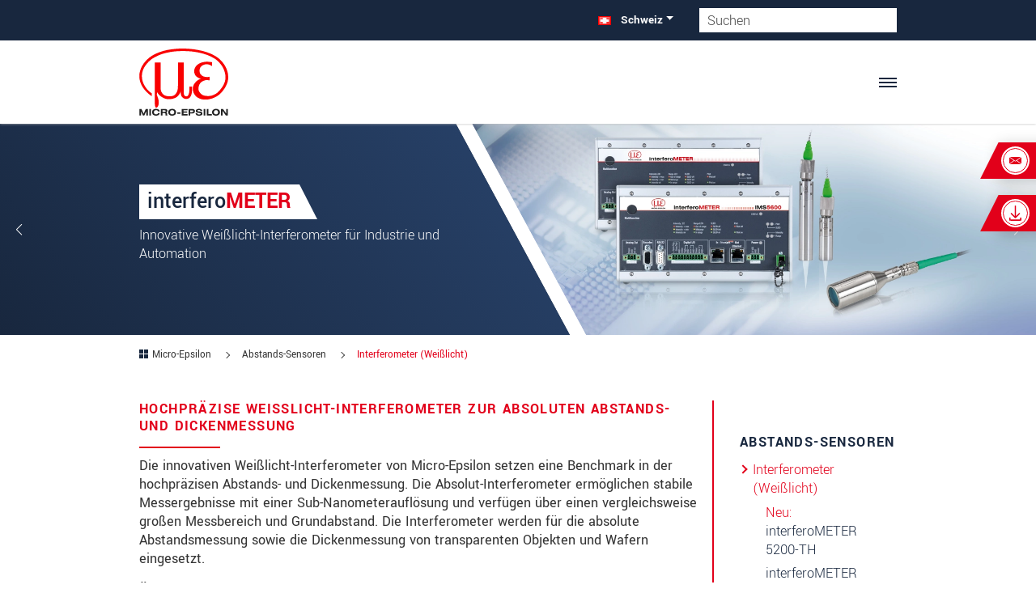

--- FILE ---
content_type: text/html; charset=UTF-8
request_url: https://www.micro-epsilon.ch/analytics4_ch.php?tid=G-YDJQNB7R6C&action=get_event_data
body_size: 596
content:
[{"__ogt_event_create":{"new_event_name":"ga4_4_download_betriebsanleitung_set","merge_source_event_params":true,"event_name_predicate":{"values":[{"type":"event_name"},{"type":"const","const_value":"PDF"}],"type":"eq"},"conditions":[{"predicates":[{"values":[{"type":"event_param","event_param":{"param_name":"event_category"}},{"type":"const","const_value":"download"}],"type":"eq"},{"values":[{"type":"event_param","event_param":{"param_name":"event_label"}},{"type":"const","const_value":"set--"}],"type":"cn"}]}],"event_param_ops":[{"edit_param":{"param_name":"value","param_value":{"type":"const","const_value":"7.0"}}},{"edit_param":{"param_name":"currency","param_value":{"type":"const","const_value":"EUR"}}}]}},{"__ogt_event_create":{"new_event_name":"ga4_8_subscribe_newsletter","merge_source_event_params":true,"event_name_predicate":{"values":[{"type":"event_name"},{"type":"const","const_value":"page_view"}],"type":"eq"},"conditions":[{"predicates":[{"values":[{"type":"event_param","event_param":{"param_name":"page_location"}},{"type":"const","const_value":"\/aktuelles\/newsletter\/?c="}],"type":"cn"},{"values":[{"type":"event_param","event_param":{"param_name":"page_location"}},{"type":"const","const_value":"action=confirm"}],"type":"cn"}]}]}},{"__ogt_event_create":{"new_event_name":"ga4_4_download_betriebsanleitung_maq","merge_source_event_params":true,"event_name_predicate":{"values":[{"type":"event_name"},{"type":"const","const_value":"PDF"}],"type":"eqi"},"conditions":[{"predicates":[{"values":[{"type":"event_param","event_param":{"param_name":"event_category"}},{"type":"const","const_value":"download"}],"type":"eqi"},{"values":[{"type":"event_param","event_param":{"param_name":"event_label"}},{"type":"const","const_value":"maq--"}],"type":"cn"}]}],"event_param_ops":[{"edit_param":{"param_name":"value","param_value":{"type":"const","const_value":"7"}}},{"edit_param":{"param_name":"currency","param_value":{"type":"const","const_value":"EUR"}}}]}},{"__ogt_event_create":{"new_event_name":"ga4_2_download_einzelkatalog","merge_source_event_params":true,"event_name_predicate":{"values":[{"type":"event_name"},{"type":"const","const_value":"PDF"}],"type":"eqi"},"conditions":[{"predicates":[{"values":[{"type":"event_param","event_param":{"param_name":"event_category"}},{"type":"const","const_value":"download"}],"type":"eqi"},{"values":[{"type":"event_param","event_param":{"param_name":"event_label"}},{"type":"const","const_value":"cat--"}],"type":"cn"},{"values":[{"type":"event_param","event_param":{"param_name":"event_label"}},{"type":"const","const_value":"cat--Micro-Epsilon"}],"type":"cn","negate":true}]}],"event_param_ops":[{"edit_param":{"param_name":"value","param_value":{"type":"const","const_value":"1.0"}}},{"edit_param":{"param_name":"currency","param_value":{"type":"const","const_value":"EUR"}}}]}},{"__ogt_event_create":{"new_event_name":"ga4_5_kontaktformular_form_submits","merge_source_event_params":true,"event_name_predicate":{"values":[{"type":"event_name"},{"type":"const","const_value":"page_view"}],"type":"eq"},"conditions":[{"predicates":[{"values":[{"type":"event_param","event_param":{"param_name":"page_location"}},{"type":"const","const_value":"\/kontakt\/form-sent\/"}],"type":"cn"}]}],"event_param_ops":[{"edit_param":{"param_name":"value","param_value":{"type":"const","const_value":"12.0"}}},{"edit_param":{"param_name":"currency","param_value":{"type":"const","const_value":"EUR"}}}]}},{"__ogt_event_create":{"new_event_name":"ga4_4_download_betriebsanleitung","merge_source_event_params":true,"event_name_predicate":{"values":[{"type":"event_name"},{"type":"const","const_value":"PDF"}],"type":"eqi"},"conditions":[{"predicates":[{"values":[{"type":"event_param","event_param":{"param_name":"event_category"}},{"type":"const","const_value":"download"}],"type":"eqi"},{"values":[{"type":"event_param","event_param":{"param_name":"event_label"}},{"type":"const","const_value":"man--"}],"type":"cn"}]}],"event_param_ops":[{"edit_param":{"param_name":"value","param_value":{"type":"const","const_value":"7.0"}}},{"edit_param":{"param_name":"currency","param_value":{"type":"const","const_value":"EUR"}}}]}},{"__ogt_event_create":{"new_event_name":"ga4_3_download_datenblatt_dax","merge_source_event_params":true,"event_name_predicate":{"values":[{"type":"event_name"},{"type":"const","const_value":"PDF"}],"type":"eqi"},"conditions":[{"predicates":[{"values":[{"type":"event_param","event_param":{"param_name":"event_category"}},{"type":"const","const_value":"download"}],"type":"eqi"},{"values":[{"type":"event_param","event_param":{"param_name":"event_label"}},{"type":"const","const_value":"dax--"}],"type":"eqi"}]}],"event_param_ops":[{"edit_param":{"param_name":"value","param_value":{"type":"const","const_value":"4"}}},{"edit_param":{"param_name":"currency","param_value":{"type":"const","const_value":"EUR"}}}]}},{"__ogt_event_create":{"new_event_name":"ga4_6_email_kontakt","merge_source_event_params":true,"event_name_predicate":{"values":[{"type":"event_name"},{"type":"const","const_value":"mailto"}],"type":"eqi"},"conditions":[{"predicates":[{"values":[{"type":"event_param","event_param":{"param_name":"event_category"}},{"type":"const","const_value":"contact"}],"type":"eqi"}]}],"event_param_ops":[{"edit_param":{"param_name":"value","param_value":{"type":"const","const_value":"13.0"}}},{"edit_param":{"param_name":"currency","param_value":{"type":"const","const_value":"EUR"}}}]}},{"__ogt_event_create":{"new_event_name":"ga4_5_kontaktformular_form_views","merge_source_event_params":true,"event_name_predicate":{"values":[{"type":"event_name"},{"type":"const","const_value":"page_view"}],"type":"eq"},"conditions":[{"predicates":[{"values":[{"type":"event_param","event_param":{"param_name":"page_location"}},{"type":"const","const_value":"\/kontakt\/"}],"type":"cn"},{"values":[{"type":"event_param","event_param":{"param_name":"page_location"}},{"type":"const","const_value":"\/kontakt\/weltweit\/"}],"type":"cn","negate":true}]}]}},{"__ogt_event_create":{"new_event_name":"ga4_4_download_betriebsanleitung_ass","merge_source_event_params":true,"event_name_predicate":{"values":[{"type":"event_name"},{"type":"const","const_value":"PDF"}],"type":"eqi"},"conditions":[{"predicates":[{"values":[{"type":"event_param","event_param":{"param_name":"event_category"}},{"type":"const","const_value":"download"}],"type":"eqi"},{"values":[{"type":"event_param","event_param":{"param_name":"event_label"}},{"type":"const","const_value":"ass--"}],"type":"cn"}]}],"event_param_ops":[{"edit_param":{"param_name":"value","param_value":{"type":"const","const_value":"7"}}},{"edit_param":{"param_name":"currency","param_value":{"type":"const","const_value":"EUR"}}}]}},{"__ogt_event_create":{"new_event_name":"ga4_3_download_datenblatt","merge_source_event_params":true,"event_name_predicate":{"values":[{"type":"event_name"},{"type":"const","const_value":"PDF"}],"type":"eqi"},"conditions":[{"predicates":[{"values":[{"type":"event_param","event_param":{"param_name":"event_category"}},{"type":"const","const_value":"download"}],"type":"eqi"},{"values":[{"type":"event_param","event_param":{"param_name":"event_label"}},{"type":"const","const_value":"dat--"}],"type":"cn"}]}],"event_param_ops":[{"edit_param":{"param_name":"value","param_value":{"type":"const","const_value":"4.0"}}},{"edit_param":{"param_name":"currency","param_value":{"type":"const","const_value":"EUR"}}}]}},{"__ogt_event_create":{"new_event_name":"ga4_1_download_gesamtkatalog","merge_source_event_params":true,"event_name_predicate":{"values":[{"type":"event_name"},{"type":"const","const_value":"PDF"}],"type":"eqi"},"conditions":[{"predicates":[{"values":[{"type":"event_param","event_param":{"param_name":"event_category"}},{"type":"const","const_value":"download"}],"type":"eqi"},{"values":[{"type":"event_param","event_param":{"param_name":"event_label"}},{"type":"const","const_value":"cat--Micro-Epsilon"}],"type":"cn"}]}],"event_param_ops":[{"edit_param":{"param_name":"value","param_value":{"type":"const","const_value":"0.5"}}},{"edit_param":{"param_name":"currency","param_value":{"type":"const","const_value":"EUR"}}}]}},{"__ogt_event_create":{"new_event_name":"ga4_7_produktkontakt_ap_direkt","merge_source_event_params":true,"event_name_predicate":{"values":[{"type":"event_name"},{"type":"const","const_value":"apform"}],"type":"eqi"},"conditions":[{"predicates":[{"values":[{"type":"event_param","event_param":{"param_name":"event_category"}},{"type":"const","const_value":"contact"}],"type":"eqi"}]}],"event_param_ops":[{"edit_param":{"param_name":"value","param_value":{"type":"const","const_value":"13"}}},{"edit_param":{"param_name":"currency","param_value":{"type":"const","const_value":"EUR"}}}]}}]

--- FILE ---
content_type: text/html; charset=UTF-8
request_url: https://www.micro-epsilon.ch/abstandssensoren/interferometer?type=1643059935&pageIds=317%2C318%2C319%2C320%2C16764%2C321%2C485%2C312%2C3316%2C315
body_size: 5146
content:
<!DOCTYPE html>
<html>
<head>
<title></title>
</head>
<body>
<ul data-id="317">
<li class="sub" data-id="322"><a href="/abstandssensoren/induktive-sensoren-wirbelstrom/" class="sub">Induktive Sensoren (Wirbelstrom)</a>
<ul data-id="322">
<li class="" data-id="370"><a href="/abstandssensoren/induktive-sensoren-wirbelstrom/konfigurator/" class="">Konfigurator</a></li>
<li class="" data-id="371"><a href="/abstandssensoren/induktive-sensoren-wirbelstrom/eddyncdt-3001/" class="">eddyNCDT 3001</a></li>
<li class="" data-id="372"><a href="/abstandssensoren/induktive-sensoren-wirbelstrom/eddyncdt-3005/" class="">eddyNCDT 3005</a></li>
<li class="" data-id="14430"><a href="/abstandssensoren/induktive-sensoren-wirbelstrom/eddyncdt-3020/" class="">eddyNCDT 3020</a></li>
<li class="" data-id="373"><a href="/abstandssensoren/induktive-sensoren-wirbelstrom/eddyncdt-3060-3070/" class="">eddyNCDT 3060/3070</a></li>
<li class="" data-id="374"><a href="/abstandssensoren/induktive-sensoren-wirbelstrom/eddyncdt-3300/" class="">eddyNCDT 3300</a></li>
<li class="" data-id="375"><a href="/abstandssensoren/induktive-sensoren-wirbelstrom/sgs-4701-spindelwachstum/" class="">SGS 4701 Spindelwachstum</a></li>
<li class="" data-id="376"><a href="/abstandssensoren/induktive-sensoren-wirbelstrom/kundenspezifisch/" class="">Kundenspezifische Sensoren</a></li>
</ul>
</li>
<li class="sub" data-id="323"><a href="/abstandssensoren/kapazitive-sensoren/" class="sub">Kapazitive Sensoren</a>
<ul data-id="323">
<li class="" data-id="377"><a href="/abstandssensoren/kapazitive-sensoren/system-konfigurator/" class="">System-Konfigurator</a></li>
<li class="" data-id="379"><a href="/abstandssensoren/kapazitive-sensoren/capancdt-6110/" class="">capaNCDT 6110</a></li>
<li class="" data-id="378"><a href="/abstandssensoren/kapazitive-sensoren/capancdt-61x0-ip/" class="">capaNCDT 61x0/IP</a></li>
<li class="" data-id="380"><a href="/abstandssensoren/kapazitive-sensoren/capancdt-61x4/" class="">capaNCDT 61x4</a></li>
<li class="" data-id="381"><a href="/abstandssensoren/kapazitive-sensoren/capancdt-6200/" class="">capaNCDT 6200</a></li>
<li class="" data-id="3307"><a href="/abstandssensoren/kapazitive-sensoren/capancdt-6228/" class="">capaNCDT 6228</a></li>
<li class="" data-id="382"><a href="/abstandssensoren/kapazitive-sensoren/capancdt-6500/" class="">capaNCDT 6500</a></li>
<li class="" data-id="383"><a href="/abstandssensoren/kapazitive-sensoren/capancdt-sensoren/" class="">capaNCDT Sensoren</a></li>
<li class="" data-id="384"><a href="/abstandssensoren/kapazitive-sensoren/kundenspezifisch/" class="">Kundenspezifische Sensoren</a></li>
<li class="" data-id="385"><a href="/abstandssensoren/kapazitive-sensoren/combisensor/" class="">combiSENSOR</a></li>
<li class="" data-id="386"><a href="/abstandssensoren/kapazitive-sensoren/capancdt-dtv/" class="">capaNCDT DTV</a></li>
<li class="" data-id="387"><a href="/abstandssensoren/kapazitive-sensoren/capancdt-md6-22/" class="">capaNCDT MD6-22</a></li>
<li class="" data-id="13964"><a href="/abstandssensoren/kapazitive-sensoren/capancdt-tfg6220/" class="">capaNCDT TFG6220</a></li>
</ul>
</li>
<li class="sub" data-id="16574"><a href="/abstandssensoren/lasersensoren/" class="sub">Laser-Sensoren</a>
<ul data-id="16574">
<li class="" data-id="400"><a href="/abstandssensoren/lasersensoren/konfigurator/" class="">Konfigurator</a></li>
<li class="" data-id="401"><a href="/abstandssensoren/lasersensoren/optoncdt-1220/" class="">optoNCDT 1220</a></li>
<li class="" data-id="402"><a href="/abstandssensoren/lasersensoren/optoncdt-1320/" class="">optoNCDT 1320</a></li>
<li class="" data-id="403"><a href="/abstandssensoren/lasersensoren/optoncdt-1420/" class="">optoNCDT 1420</a></li>
<li class="" data-id="404"><a href="/abstandssensoren/lasersensoren/optoncdt-1900/" class="">optoNCDT 1900</a></li>
<li class="" data-id="405"><a href="/abstandssensoren/lasersensoren/optoncdt-2300/" class="">optoNCDT 2300</a></li>
<li class="" data-id="14353"><a href="/abstandssensoren/lasersensoren/optoncdt-5500/" class="">optoNCDT 5500</a></li>
<li class="" data-id="406"><a href="/abstandssensoren/lasersensoren/blue-laser/" class="">Blue-Laser-Sensoren (BL)</a></li>
<li class="" data-id="407"><a href="/abstandssensoren/lasersensoren/laser-line/" class="">Laser-Line-Sensoren (LL)</a></li>
<li class="" data-id="408"><a href="/abstandssensoren/lasersensoren/long-range/" class="">Long-Range Laser-Sensoren</a></li>
<li class="" data-id="409"><a href="/abstandssensoren/lasersensoren/kundenspezifisch/" class="">Kundenspezifische Sensoren</a></li>
<li class="" data-id="410"><a href="/abstandssensoren/lasersensoren/thicknesssensor/" class="">thicknessSENSOR</a></li>
</ul>
</li>
<li class="sub" data-id="13674"><a href="/abstandssensoren/konfokale-sensoren/" class="sub">Konfokale Sensoren</a>
<ul data-id="13674">
<li class="" data-id="727"><a href="/abstandssensoren/konfokale-sensoren/konfigurator/" class="">Sensor Konfigurator</a></li>
<li class="" data-id="17836"><a href="/abstandssensoren/konfokale-sensoren/hochtemperatur-sensoren/" class="">Hochtemperatur-Sensoren</a></li>
<li class="sub" data-id="643"><a href="/abstandssensoren/konfokale-sensoren/sensoren/" class="sub">Konfokal-chromatische Sensoren</a></li>
<li class="" data-id="1120"><a href="/abstandssensoren/konfokale-sensoren/confocaldt-ifd2411/" class="">confocalDT IFD2411</a></li>
<li class="" data-id="1121"><a href="/abstandssensoren/konfokale-sensoren/confocaldt-ifd2410-2415/" class="">confocalDT IFD2410/2415</a></li>
<li class="" data-id="15317"><a href="/abstandssensoren/konfokale-sensoren/confocaldt-ifc2411/" class="">confocalDT IFC2411/IFC2412</a></li>
<li class="" data-id="15318"><a href="/abstandssensoren/konfokale-sensoren/confocaldt-ifc2416/" class="">confocalDT IFC2416/IFC2417</a></li>
<li class="" data-id="668"><a href="/abstandssensoren/konfokale-sensoren/confocaldt-ifc2421-22/" class="">confocalDT IFC2421/22</a></li>
<li class="" data-id="669"><a href="/abstandssensoren/konfokale-sensoren/confocaldt-ifc2465-66/" class="">confocalDT IFC2465/66</a></li>
<li class="" data-id="14314"><a href="/abstandssensoren/konfokale-sensoren/zubehoer/" class="">Zubehör</a></li>
</ul>
</li>
<li class="active current sub" data-id="671"><a href="/abstandssensoren/interferometer/" class="active current sub">Interferometer (Weißlicht)</a>
<ul data-id="671">
<li class="" data-id="15957"><a href="/abstandssensoren/interferometer/interferometer-5200-th/" class="">interferoMETER 5200-TH</a></li>
<li class="" data-id="672"><a href="/abstandssensoren/interferometer/5400-ds/" class="">interferoMETER 5400-DS</a></li>
<li class="" data-id="673"><a href="/abstandssensoren/interferometer/5400-th/" class="">interferoMETER 5400-TH</a></li>
<li class="" data-id="674"><a href="/abstandssensoren/interferometer/5600-ds/" class="">interferoMETER 5600-DS</a></li>
<li class="" data-id="4633"><a href="/abstandssensoren/interferometer/5420-th/" class="">interferoMETER 5420-TH</a></li>
</ul>
</li>
<li class="sub" data-id="675"><a href="/abstandssensoren/laser-distanzsensoren/" class="sub">Laser-Distanzsensoren</a>
<ul data-id="675">
<li class="" data-id="753"><a href="/abstandssensoren/laser-distanzsensoren/optoncdt-1171/" class="">optoNCDT ILR1171</a></li>
<li class="" data-id="13619"><a href="/abstandssensoren/laser-distanzsensoren/optoncdt-ilr3800/" class="">optoNCDT ILR3800</a></li>
<li class="" data-id="13832"><a href="/abstandssensoren/laser-distanzsensoren/optoncdt-ilr104x/" class="">optoNCDT ILR104x</a></li>
</ul>
</li>
<li class="sub" data-id="679"><a href="/abstandssensoren/induktive-sensoren-lvdt/" class="sub">Induktive Sensoren (LVDT)</a>
<ul data-id="679">
<li class="" data-id="680"><a href="/abstandssensoren/induktive-sensoren-lvdt/indusensor-dtd-taster/" class="">induSENSOR DTD Taster</a></li>
<li class="" data-id="681"><a href="/abstandssensoren/induktive-sensoren-lvdt/indusensor-dta-taster/" class="">induSENSOR DTA Taster</a></li>
<li class="" data-id="682"><a href="/abstandssensoren/induktive-sensoren-lvdt/indusensor-dta-sensor/" class="">induSENSOR DTA Sensor</a></li>
<li class="" data-id="683"><a href="/abstandssensoren/induktive-sensoren-lvdt/indusensor-ldr/" class="">induSENSOR LDR</a></li>
<li class="" data-id="684"><a href="/abstandssensoren/induktive-sensoren-lvdt/spannhubsensor/" class="">Spannhubsensor</a></li>
<li class="" data-id="685"><a href="/abstandssensoren/induktive-sensoren-lvdt/controller-msc7x0x/" class="">Controller MSC7x0x</a></li>
<li class="" data-id="686"><a href="/abstandssensoren/induktive-sensoren-lvdt/indusensor-eds/" class="">induSENSOR EDS</a></li>
<li class="" data-id="687"><a href="/abstandssensoren/induktive-sensoren-lvdt/kundenspezifisch/" class="">Kundenspezifische Sensoren für OEM &amp; Serienanwendungen</a></li>
</ul>
</li>
<li class="sub" data-id="329"><a href="/abstandssensoren/magneto-induktive-sensoren/" class="sub">Magneto-induktive Sensoren</a>
<ul data-id="329">
<li class="" data-id="723"><a href="/abstandssensoren/magneto-induktive-sensoren/mainsensor-mds-35-45/" class="">mainSENSOR MDS-35/-45</a></li>
<li class="" data-id="724"><a href="/abstandssensoren/magneto-induktive-sensoren/mainsensor-mds-40-mk/" class="">mainSENSOR MDS-40-MK</a></li>
<li class="" data-id="725"><a href="/abstandssensoren/magneto-induktive-sensoren/mainsensor-mds-40-lp/" class="">mainSENSOR MDS-40-LP</a></li>
<li class="" data-id="726"><a href="/abstandssensoren/magneto-induktive-sensoren/kundenspezifisch/" class="">Kundenspezifische Sensoren</a></li>
</ul>
</li>
<li class="sub" data-id="330"><a href="/abstandssensoren/seilzugsensoren/" class="sub">Seilzug-Sensoren</a>
<ul data-id="330">
<li class="" data-id="708"><a href="/abstandssensoren/seilzugsensoren/serienintegration/" class="">Seilzugsensoren für Serienintegration &amp; OEM</a></li>
<li class="" data-id="709"><a href="/abstandssensoren/seilzugsensoren/industriell/" class="">Industrielle Seilzugsensoren</a></li>
<li class="" data-id="710"><a href="/abstandssensoren/seilzugsensoren/schnelle-messungen/" class="">Seilzugsensoren für schnelle Messungen</a></li>
<li class="" data-id="711"><a href="/abstandssensoren/seilzugsensoren/mechaniken/" class="">Mechaniken</a></li>
</ul>
</li>
</ul>
<ul data-id="318">
<li class="sub" data-id="393"><a href="/industrie-sensoren/sensoren-neigung-beschleunigung/" class="sub">Sensoren für Beschleunigung, Neigung und Drehzahl</a>
<ul data-id="393">
<li class="sub" data-id="411"><a href="/industrie-sensoren/sensoren-neigung-beschleunigung/drehzahlsensoren/" class="sub">Drehzahlsensoren</a></li>
<li class="sub" data-id="412"><a href="/industrie-sensoren/sensoren-neigung-beschleunigung/neigungssensoren/" class="sub">Neigungssensoren</a></li>
<li class="" data-id="413"><a href="/industrie-sensoren/sensoren-neigung-beschleunigung/beschleunigungssensoren/" class="">Beschleunigungssensoren</a></li>
</ul>
</li>
<li class="sub" data-id="15612"><a href="/industrie-sensoren/infrarot-pyrometer/" class="sub">Infrarot-Pyrometer</a>
<ul data-id="15612">
<li class="" data-id="15616"><a href="/industrie-sensoren/infrarot-pyrometer/thermometer-uc/" class="">thermoMETER UC</a></li>
<li class="" data-id="15617"><a href="/industrie-sensoren/infrarot-pyrometer/thermometer-se/" class="">thermoMETER SE</a></li>
<li class="" data-id="15618"><a href="/industrie-sensoren/infrarot-pyrometer/thermometer-fi/" class="">thermoMETER FI</a></li>
<li class="" data-id="15619"><a href="/industrie-sensoren/infrarot-pyrometer/pyrometer-fuer-besondere-anwendungen/" class="">Pyrometer für besondere Anwendungen</a></li>
</ul>
</li>
<li class="sub" data-id="395"><a href="/industrie-sensoren/farbsensoren/" class="sub">Farbmesssysteme, Farbsensoren und LED Analyzer</a>
<ul data-id="395">
<li class="sub" data-id="419"><a href="/industrie-sensoren/farbsensoren/sensorsysteme/" class="sub">Smarte präzise Farbsensorsysteme</a></li>
<li class="" data-id="636"><a href="/industrie-sensoren/farbsensoren/farbmesssysteme/" class="">Hochpräzise Inline-Farbmesssysteme</a></li>
<li class="" data-id="637"><a href="/industrie-sensoren/farbsensoren/led-analyzers/" class="">LED Analyzers</a></li>
</ul>
</li>
<li class="sub" data-id="397"><a href="/industrie-sensoren/industrielle-endoskope/" class="sub">Industrielle Endoskope</a>
<ul data-id="397">
<li class="" data-id="638"><a href="/industrie-sensoren/industrielle-endoskope/starre-endoskope/" class="">Starre Endoskope</a></li>
<li class="" data-id="640"><a href="/industrie-sensoren/industrielle-endoskope/flexible-endoskope/" class="">Flexible Endoskope</a></li>
<li class="" data-id="641"><a href="/industrie-sensoren/industrielle-endoskope/iris-pro/" class="">iRIS PRO</a></li>
<li class="" data-id="639"><a href="/industrie-sensoren/industrielle-endoskope/zubehoer/" class="">Zubehör</a></li>
</ul>
</li>
<li class="sub" data-id="398"><a href="/industrie-sensoren/lichtleiter-sensoren/" class="sub">Lichtleiter-Sensoren</a>
<ul data-id="398">
<li class="" data-id="645"><a href="/industrie-sensoren/lichtleiter-sensoren/controller-optocontrol-cls1000/" class="">Controller optoCONTROL CLS1000</a></li>
<li class="" data-id="661"><a href="/industrie-sensoren/lichtleiter-sensoren/sensoren-cfs/" class="">Sensoren CFS</a></li>
</ul>
</li>
<li class="sub" data-id="399"><a href="/industrie-sensoren/schnittstellen-verrechnung/" class="sub">Schnittstellenmodule und Verrechnungsmodule</a>
<ul data-id="399">
<li class="" data-id="534"><a href="/industrie-sensoren/schnittstellen-verrechnung/ic2001-usb/" class="">IC2001/USB</a></li>
<li class="" data-id="13654"><a href="/industrie-sensoren/schnittstellen-verrechnung/dual-processing-unit/" class="">Dual Processing Unit</a></li>
<li class="" data-id="536"><a href="/industrie-sensoren/schnittstellen-verrechnung/if1032-eth/" class="">IF1032/ETH</a></li>
<li class="" data-id="537"><a href="/industrie-sensoren/schnittstellen-verrechnung/if2001-usb/" class="">IF2001/USB</a></li>
<li class="" data-id="538"><a href="/industrie-sensoren/schnittstellen-verrechnung/if2004-usb/" class="">IF2004/USB</a></li>
<li class="" data-id="539"><a href="/industrie-sensoren/schnittstellen-verrechnung/if2008-pcie/" class="">IF2008/PCIE</a></li>
<li class="" data-id="540"><a href="/industrie-sensoren/schnittstellen-verrechnung/if2008-eth/" class="">IF2008/ETH</a></li>
<li class="" data-id="2697"><a href="/industrie-sensoren/schnittstellen-verrechnung/if2035-industrial-ethernet/" class="">IF2035 für Industrial Ethernet</a></li>
</ul>
</li>
</ul>
<ul data-id="319">
<li class="sub" data-id="443"><a href="/2d-3d-messtechnik/3d-sensoren/" class="sub">3D-Sensoren</a>
<ul data-id="443">
<li class="sub" data-id="459"><a href="/2d-3d-messtechnik/3d-sensoren/surfacecontrol/" class="sub">surfaceCONTROL - 3D-Snapshot-Sensor</a></li>
<li class="" data-id="460"><a href="/2d-3d-messtechnik/3d-sensoren/reflectcontrol/" class="">reflectCONTROL - für spiegelnde Oberflächen</a></li>
<li class="" data-id="461"><a href="/2d-3d-messtechnik/3d-sensoren/scancontrol-3d-laserscanner/" class="">scanCONTROL - 3D Laserscanner</a></li>
<li class="sub" data-id="462"><a href="/2d-3d-messtechnik/3d-sensoren/software-3dinspect/" class="sub">Software 3DInspect</a></li>
<li class="" data-id="463"><a href="/2d-3d-messtechnik/3d-sensoren/softwareintegration/" class="">Softwareintegration</a></li>
<li class="" data-id="464"><a href="/2d-3d-messtechnik/3d-sensoren/industrial-performance-unit/" class="">Industrial Performance Unit</a></li>
<li class="" data-id="14048"><a href="/2d-3d-messtechnik/3d-sensoren/3d-profile-unit/" class="">3D Profile Unit</a></li>
</ul>
</li>
<li class="sub" data-id="444"><a href="/2d-3d-messtechnik/optische-mikrometer/" class="sub">Optische Präzisions-Mikrometer</a>
<ul data-id="444">
<li class="" data-id="465"><a href="/2d-3d-messtechnik/optische-mikrometer/optocontrol-1200/" class="">optoCONTROL 1200</a></li>
<li class="" data-id="466"><a href="/2d-3d-messtechnik/optische-mikrometer/optocontrol-2520/" class="">optoCONTROL 2520</a></li>
<li class="" data-id="13409"><a href="/2d-3d-messtechnik/optische-mikrometer/optocontrol-2700/" class="">optoCONTROL 2700</a></li>
</ul>
</li>
<li class="sub" data-id="445"><a href="/2d-3d-messtechnik/laser-profil-scanner/" class="sub">Laser-Profil-Scanner</a>
<ul data-id="445">
<li class="" data-id="446"><a href="/2d-3d-messtechnik/laser-profil-scanner/konfigurator/" class="">Konfigurator</a></li>
<li class="" data-id="447"><a href="/2d-3d-messtechnik/laser-profil-scanner/scancontrol-25x0/" class="">scanCONTROL 25x0</a></li>
<li class="" data-id="448"><a href="/2d-3d-messtechnik/laser-profil-scanner/scancontrol-29x0/" class="">scanCONTROL 29x0</a></li>
<li class="" data-id="449"><a href="/2d-3d-messtechnik/laser-profil-scanner/scancontrol-30x2/" class="">scanCONTROL 30x2</a></li>
<li class="" data-id="450"><a href="/2d-3d-messtechnik/laser-profil-scanner/scancontrol-30x0/" class="">scanCONTROL 30x0</a></li>
<li class="sub" data-id="451"><a href="/2d-3d-messtechnik/laser-profil-scanner/software/" class="sub">Software</a></li>
<li class="sub" data-id="452"><a href="/2d-3d-messtechnik/laser-profil-scanner/zubehoer/" class="sub">Optionen &amp; Zubehör</a></li>
<li class="" data-id="453"><a href="/2d-3d-messtechnik/laser-profil-scanner/anwendungen/" class="">Anwendungen</a></li>
</ul>
</li>
</ul>
<ul data-id="320">
<li class="sub" data-id="528"><a href="/messsysteme/dickenmessung/" class="sub">Sensorsysteme zur präzisen 3D- und Dickenmessung</a>
<ul data-id="528">
<li class="" data-id="13815"><a href="/messsysteme/dickenmessung/thicknessgauge-3d/" class="">thicknessGAUGE 3D</a></li>
<li class="" data-id="558"><a href="/messsysteme/dickenmessung/thicknessgauge-cl/" class="">thicknessGAUGE C.LL</a></li>
<li class="" data-id="559"><a href="/messsysteme/dickenmessung/thicknessgauge-cc/" class="">thicknessGAUGE C.C</a></li>
<li class="" data-id="560"><a href="/messsysteme/dickenmessung/thicknessgauge-clp/" class="">thicknessGAUGE C.LP</a></li>
<li class="" data-id="561"><a href="/messsysteme/dickenmessung/thicknessgauge-oec/" class="">thicknessGAUGE O.EC</a></li>
</ul>
</li>
<li class="sub" data-id="529"><a href="/messsysteme/metall/" class="sub">Mess- und Inspektionssysteme für Metall</a>
<ul data-id="529">
<li class="sub" data-id="563"><a href="/messsysteme/metall/stahl-und-buntmetall/" class="sub">Stahl und Buntmetall</a></li>
<li class="sub" data-id="596"><a href="/messsysteme/metall/aluminium/" class="sub">Aluminium</a></li>
</ul>
</li>
<li class="sub" data-id="8768"><a href="/messsysteme/automobilindustrie/" class="sub">Mess- und Inspektionssysteme für Automobilindustrie</a>
<ul data-id="8768">
<li class="" data-id="14475"><a href="/messsysteme/automobilindustrie/defekterkennung-lackierte-karosserien/" class="">Defekterkennung auf lackierten Karosserien</a></li>
<li class="" data-id="8770"><a href="/messsysteme/automobilindustrie/defekterkennung-roh-karosserien/" class="">Defekterkennung auf Roh-Karosserien</a></li>
<li class="" data-id="8771"><a href="/messsysteme/automobilindustrie/inspektion-lackierter-anbauteile/" class="">Inspektion lackierter Anbau- und Interieur-Teile</a></li>
<li class="" data-id="8772"><a href="/messsysteme/automobilindustrie/inspektion-matter-anbauteile/" class="">Inspektion matter Anbau- und Interieur-Teile</a></li>
</ul>
</li>
<li class="sub" data-id="3323"><a href="/messsysteme/batterie-produktion/" class="sub">Mess-Systeme für die Batterie-Produktion</a>
<ul data-id="3323">
<li class="" data-id="3324"><a href="/messsysteme/batterie-produktion/thicknesscontrol-elektrodenfolien/" class="">thicknessCONTROL Performante Messsysteme Elektrodenfolien</a></li>
<li class="" data-id="3325"><a href="/messsysteme/batterie-produktion/thicknessgauge-c-rahmen-elektrodenfolien/" class="">thicknessGAUGE Kompakte C-Rahmen für Elektrodenfolien</a></li>
<li class="" data-id="3326"><a href="/messsysteme/batterie-produktion/thicknessgauge-o-rahmen-separatorfolien/" class="">thicknessGAUGE Kompakte O-Rahmen für Separatorfolien</a></li>
<li class="" data-id="3327"><a href="/messsysteme/batterie-produktion/applikationen/" class="">Weitere Applikationen</a></li>
</ul>
</li>
<li class="sub" data-id="13510"><a href="/messsysteme/reifen-gummi/" class="sub">Inspektions- und Produktionssysteme für die Reifenindustrie</a>
<ul data-id="13510">
<li class="sub" data-id="13512"><a href="/messsysteme/reifen-gummi/komponentenfertigung/" class="sub">Komponentenfertigung</a></li>
<li class="sub" data-id="13526"><a href="/messsysteme/reifen-gummi/reifen-haertung/" class="sub">Reifen-Härtung</a></li>
<li class="sub" data-id="14395"><a href="/messsysteme/reifen-gummi/endkontrolle/" class="sub">Endkontrolle</a></li>
</ul>
</li>
<li class="sub" data-id="601"><a href="/messsysteme/kunststoff-folie/" class="sub">Mess- und Inspektionssysteme für Kunststoff &amp; Folie</a>
<ul data-id="601">
<li class="" data-id="603"><a href="/messsysteme/kunststoff-folie/dickenmessung-flachfolien/" class="">Dickenmessung Flachfolienextrusion</a></li>
<li class="" data-id="606"><a href="/messsysteme/kunststoff-folie/dickenmessung-tiefziehfolien/" class="">Dickenmessung Tiefziehfolienextrusion</a></li>
<li class="" data-id="604"><a href="/messsysteme/kunststoff-folie/dickenmessung-schmelzkalander/" class="">Dickenmessung Schmelzkalander</a></li>
<li class="" data-id="607"><a href="/messsysteme/kunststoff-folie/extrudergehaeuse-durchmesser/" class="">Extrudergehäuse-Durchmesser</a></li>
<li class="" data-id="626"><a href="/messsysteme/reifen-gummi/dickenmessung-kalanderanlagen/" class="">Dickenmessung in Kalanderanlagen</a></li>
<li class="" data-id="627"><a href="/messsysteme/kunststoff-folie/dickenmessung-in-rollerheadanlagen/" class="">Dickenmessung in Rollerheadanlagen</a></li>
</ul>
</li>
</ul>
<ul data-id="16764">
<li class="" data-id="16765"><a href="/oem/fast-steering-mirrors/" class="">Fast Steering Mirror FSM3000</a></li>
<li class="" data-id="17618"><a href="/oem/sensoren-halbleiter/" class="">OEM-Sensoren für die Halbleiterindustrie</a></li>
<li class="" data-id="17619"><a href="/oem/industrielle-sensoren/" class="">Industrielle Sensoren für OEM-Serienanwendungen</a></li>
<li class="" data-id="17620"><a href="/oem/aktor/" class="">OEM Aktoren</a></li>
</ul>
<ul data-id="321">
<li class="sub" data-id="422"><a href="/applikationen/branchen/" class="sub">Branchen</a>
<ul data-id="422">
<li class="sub" data-id="688"><a href="/applikationen/branchen/additive-fertigung/" class="sub">Additive Fertigung</a></li>
<li class="sub" data-id="689"><a href="/applikationen/branchen/aerospace/" class="sub">Aerospace</a></li>
<li class="sub" data-id="690"><a href="/applikationen/branchen/automatisierung/" class="sub">Automatisierung</a></li>
<li class="sub" data-id="691"><a href="/applikationen/branchen/automotive/" class="sub">Automotive</a></li>
<li class="sub" data-id="692"><a href="/applikationen/branchen/batterieproduktion/" class="sub">Batterieproduktion</a></li>
<li class="sub" data-id="693"><a href="/applikationen/branchen/bauwerksueberwachung-baustoffproduktion/" class="sub">Bauwerksüberwachung &amp; Baustoffproduktion</a></li>
<li class="sub" data-id="694"><a href="/applikationen/branchen/elektronikproduktion/" class="sub">Elektronikproduktion</a></li>
<li class="sub" data-id="695"><a href="/applikationen/branchen/energietechnik/" class="sub">Energietechnik</a></li>
<li class="sub" data-id="696"><a href="/applikationen/branchen/glas/" class="sub">Glas</a></li>
<li class="sub" data-id="697"><a href="/applikationen/branchen/halbleiter-wafer/" class="sub">Halbleiter &amp; Wafer</a></li>
<li class="sub" data-id="19555"><a href="/applikationen/branchen/holzindustrie/" class="sub">Holzindustrie</a></li>
<li class="sub" data-id="698"><a href="/applikationen/branchen/kunststoff/" class="sub">Kunststoff</a></li>
<li class="sub" data-id="699"><a href="/applikationen/branchen/lackpruefung/" class="sub">Lackprüfung</a></li>
<li class="sub" data-id="700"><a href="/applikationen/branchen/maschinenbau/" class="sub">Maschinenbau</a></li>
<li class="sub" data-id="701"><a href="/applikationen/branchen/medizintechnik/" class="sub">Medizintechnik</a></li>
<li class="sub" data-id="702"><a href="/applikationen/branchen/messtechnik-prueftechnik/" class="sub">Messtechnik und Prüftechnik</a></li>
<li class="sub" data-id="703"><a href="/applikationen/branchen/metallherstellung/" class="sub">Metallherstellung</a></li>
<li class="sub" data-id="704"><a href="/applikationen/branchen/mobile-maschinen/" class="sub">Mobile Maschinen</a></li>
<li class="sub" data-id="19745"><a href="/applikationen/branchen/ophthalmik/" class="sub">Ophthalmik</a></li>
<li class="sub" data-id="705"><a href="/applikationen/branchen/optik/" class="sub">Optik</a></li>
<li class="sub" data-id="706"><a href="/applikationen/branchen/schienen-bahnverkehr/" class="sub">Schienen &amp; Bahnverkehr</a></li>
<li class="sub" data-id="707"><a href="/applikationen/branchen/schweissautomation/" class="sub">Schweißautomation</a></li>
</ul>
</li>
<li class="sub" data-id="423"><a href="/applikationen/suche-nach-messgroessen/" class="sub">Suche nach Messgrößen</a>
<ul data-id="423">
<li class="" data-id="1466"><a href="/applikationen/suche-nach-messgroessen/abmessung/" class="">Abmessung</a></li>
<li class="" data-id="1480"><a href="/applikationen/suche-nach-messgroessen/dicke/" class="">Dicke</a></li>
<li class="" data-id="1481"><a href="/applikationen/suche-nach-messgroessen/drehzahl/" class="">Drehzahl</a></li>
<li class="" data-id="1482"><a href="/applikationen/suche-nach-messgroessen/durchbiegung/" class="">Durchbiegung</a></li>
<li class="" data-id="1483"><a href="/applikationen/suche-nach-messgroessen/durchmesser/" class="">Durchmesser</a></li>
<li class="" data-id="1484"><a href="/applikationen/suche-nach-messgroessen/farbe/" class="">Farbe</a></li>
<li class="" data-id="1485"><a href="/applikationen/suche-nach-messgroessen/fuellstand/" class="">Füllstand</a></li>
<li class="" data-id="1486"><a href="/applikationen/suche-nach-messgroessen/hubhoehe/" class="">Hubhöhe</a></li>
<li class="" data-id="1487"><a href="/applikationen/suche-nach-messgroessen/beschleunigung-neigung/" class="">Beschleunigung &amp; Neigung</a></li>
<li class="" data-id="1488"><a href="/applikationen/suche-nach-messgroessen/positionieren/" class="">Positionieren</a></li>
<li class="" data-id="1489"><a href="/applikationen/suche-nach-messgroessen/profil/" class="">Profil</a></li>
<li class="" data-id="1490"><a href="/applikationen/suche-nach-messgroessen/schlag/" class="">Schlag</a></li>
<li class="" data-id="1491"><a href="/applikationen/suche-nach-messgroessen/spalt/" class="">Spalt</a></li>
<li class="" data-id="1492"><a href="/applikationen/suche-nach-messgroessen/temperatur/" class="">Temperatur</a></li>
<li class="" data-id="1493"><a href="/applikationen/suche-nach-messgroessen/weg-abstand/" class="">Weg, Abstand</a></li>
</ul>
</li>
<li class="" data-id="424"><a href="/applikationen/sensorentwicklung/" class="">Sensorentwicklung</a></li>
</ul>
<ul data-id="485">
<li class="" data-id="1469"><a href="/kontakt/" class="">Kontaktformular</a></li>
<li class="" data-id="484"><a href="/kontakt/weltweit/" class="">Weltweit</a></li>
</ul>
<ul data-id="312">
<li class="" data-id="428"><a href="/aktuelles/news/" class="">News</a></li>
<li class="" data-id="2712"><a href="/aktuelles/presse/" class="">Pressemitteilungen</a></li>
<li class="" data-id="366"><a href="/aktuelles/produktneuheiten/" class="">Produktneuheiten</a></li>
<li class="" data-id="367"><a href="/aktuelles/messen/" class="">Messen</a></li>
<li class="" data-id="368"><a href="/aktuelles/newsletter/" class="">Newsletter</a></li>
</ul>
<ul data-id="3316">
<li class="" data-id="9091"><a href="/unternehmen/" class="">Über Micro-Epsilon</a></li>
<li class="" data-id="3317"><a href="/unternehmen/geschaeftsbereiche/" class="">Geschäftsbereiche</a></li>
<li class="sub" data-id="3318"><a href="/unternehmen/fokus-branchen/" class="sub">Fokus-Branchen</a>
<ul data-id="3318">
<li class="" data-id="3319"><a href="/unternehmen/fokus-branchen/automation/" class="">Automation</a></li>
<li class="" data-id="3320"><a href="/unternehmen/fokus-branchen/batterieproduktion/" class="">Batterieproduktion</a></li>
<li class="" data-id="3321"><a href="/unternehmen/fokus-branchen/halbleiter/" class="">Halbleiter</a></li>
</ul>
</li>
<li class="" data-id="3262"><a href="/unternehmen/geschichte/" class="">Geschichte</a></li>
<li class="" data-id="3248"><a href="/unternehmen/unternehmensgruppe/" class="">Unternehmensgruppe</a></li>
<li class="" data-id="523"><a href="/unternehmen/management/" class="">Management</a></li>
<li class="" data-id="3322"><a href="/unternehmen/compliance/" class="">Compliance</a></li>
</ul>
<ul data-id="315">
<li class="sub" data-id="433"><a href="/service/download/" class="sub">Download</a>
<ul data-id="433">
<li class="" data-id="438"><a href="/service/download/kataloge-und-datenblaetter/" class="">Kataloge und Datenblätter</a></li>
<li class="" data-id="439"><a href="/service/download/anleitungen-und-handbuecher/" class="">Anleitungen und Handbücher</a></li>
<li class="" data-id="440"><a href="/service/download/software-und-treiber/" class="">Software und Treiber</a></li>
<li class="" data-id="441"><a href="/service/download/cad-dateien/" class="">CAD Dateien</a></li>
<li class="" data-id="442"><a href="/service/download/kundenmagazin/" class="">Kundenmagazin</a></li>
<li class="" data-id="15313"><a href="/service/download/archivierte-betriebsanleitungen/" class="">Archivierte Betriebsanleitungen</a></li>
</ul>
</li>
<li class="" data-id="435"><a href="/service/mediathek/" class="">Mediathek</a></li>
<li class="" data-id="436"><a href="/service/tutorials/" class="">Tutorials</a></li>
<li class="sub" data-id="12387"><a href="/service/software-sensorintegration/" class="sub">Software &amp; Sensorintegration</a>
<ul data-id="12387">
<li class="" data-id="12388"><a href="/service/software-sensorintegration/sensortool/" class="">sensorTOOL</a></li>
<li class="" data-id="12389"><a href="/service/software-sensorintegration/medaqlib/" class="">MEDAQLib</a></li>
</ul>
</li>
</ul>
</body>
</html>

--- FILE ---
content_type: text/css; charset=utf-8
request_url: https://www.micro-epsilon.ch/typo3conf/ext/me_elements/Resources/Public/Css/ProdParamsSlider.css?1721893437
body_size: -16
content:
.productParamSlider .swiper-slide a {
  transition: all 0.35s ease-in-out;
}
.productParamSlider .swiper-slide a:hover {
  transform: scale(1.05);
}
.productParamSlider .swiper-slide .heading {
  font-family: "Yantramanav", sans-serif;
  font-size: 1.3rem;
  font-weight: 500;
  color: #18273e;
}
.productParamSlider .swiper-slide .params,
.productParamSlider .swiper-slide .slidetext {
  font-family: "Yantramanav", sans-serif;
  font-size: 1.0rem;
  font-weight: 400;
  color: #333;
}

/*# sourceMappingURL=ProdParamsSlider.css.map */
